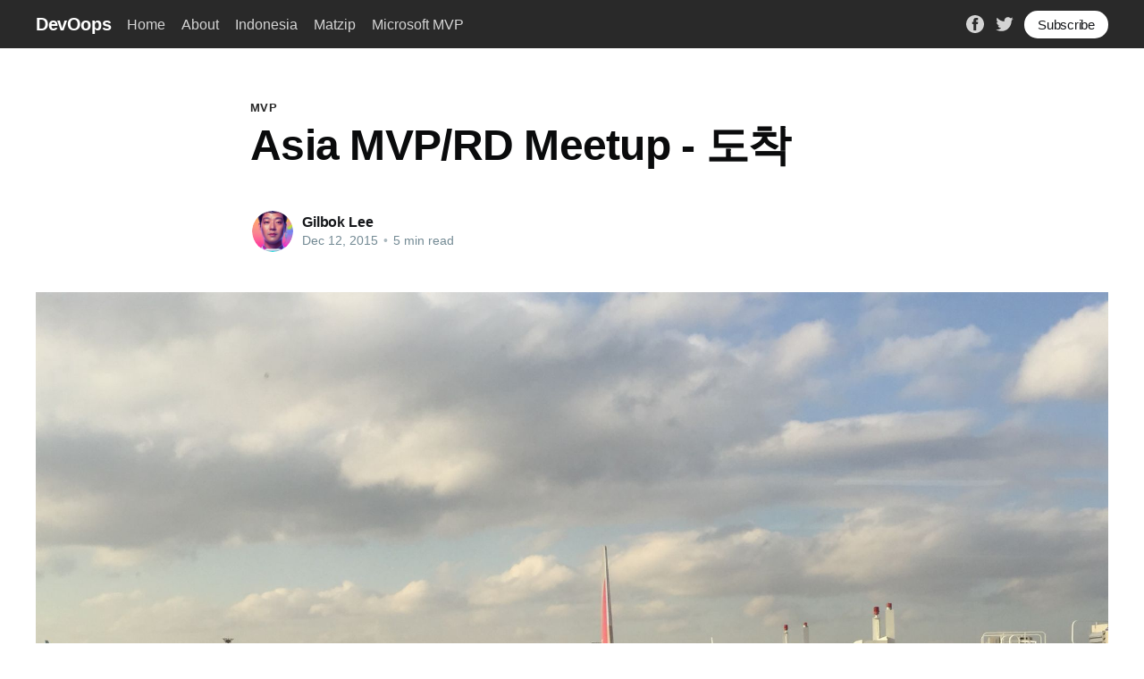

--- FILE ---
content_type: text/html; charset=utf-8
request_url: https://blog.gilbok.com/asia-mvp-rd-meetup-arrival/
body_size: 8536
content:
<!DOCTYPE html>
<html lang="en;ko">
<head>

    <title>Asia MVP/RD Meetup - 도착</title>
    <meta charset="utf-8" />
    <meta http-equiv="X-UA-Compatible" content="IE=edge" />
    <meta name="HandheldFriendly" content="True" />
    <meta name="viewport" content="width=device-width, initial-scale=1.0" />

    <link rel="stylesheet" type="text/css" href="/assets/built/screen.css?v=be10661057" />

    <link rel="canonical" href="https://blog.gilbok.com/asia-mvp-rd-meetup-arrival/" />
    <meta name="referrer" content="no-referrer-when-downgrade" />
    <link rel="amphtml" href="https://blog.gilbok.com/asia-mvp-rd-meetup-arrival/amp/" />
    
    <meta property="og:site_name" content="DevOops" />
    <meta property="og:type" content="article" />
    <meta property="og:title" content="Asia MVP/RD Meetup - 도착" />
    <meta property="og:description" content="마이크로소프트 MVP 역사상 처음으로 Asia MVP/RD Meetup이 열렸습니다. 첫 행사는 일본 마이크로소프트가 있는 도쿄의 시나가와에서 하게 되었습니다. 주요 일정은 12월 5일과 6일인데, 5일 아침 일찍부터 일정이 시작되는터라  4일에는 입국을 해야했습니다. 4일과 5일 2박의 시나가와 프린스호텔에서의 숙박을 무료로 제공해 주었습니다. 저는 아시아나항공 김포-하네다 노선을 이용하였습니다. 오후 3시 50분 김포 공항을" />
    <meta property="og:url" content="https://blog.gilbok.com/asia-mvp-rd-meetup-arrival/" />
    <meta property="og:image" content="https://blog.gilbok.com/content/images/2021/09/IMG_4307-1.jpeg" />
    <meta property="article:published_time" content="2015-12-12T05:26:00.000Z" />
    <meta property="article:modified_time" content="2021-09-12T09:02:39.000Z" />
    <meta property="article:tag" content="MVP" />
    <meta property="article:tag" content="Asia MVP/RD Meetup" />
    <meta property="article:tag" content="Tokyo" />
    <meta property="article:tag" content="Japan" />
    <meta property="article:tag" content="Microsoft" />
    
    <meta property="article:publisher" content="https://www.facebook.com/gilbok" />
    <meta property="article:author" content="https://www.facebook.com/gilbok" />
    <meta name="twitter:card" content="summary_large_image" />
    <meta name="twitter:title" content="Asia MVP/RD Meetup - 도착" />
    <meta name="twitter:description" content="마이크로소프트 MVP 역사상 처음으로 Asia MVP/RD Meetup이 열렸습니다. 첫 행사는 일본 마이크로소프트가 있는 도쿄의 시나가와에서 하게 되었습니다. 주요 일정은 12월 5일과 6일인데, 5일 아침 일찍부터 일정이 시작되는터라  4일에는 입국을 해야했습니다. 4일과 5일 2박의 시나가와 프린스호텔에서의 숙박을 무료로 제공해 주었습니다. 저는 아시아나항공 김포-하네다 노선을 이용하였습니다. 오후 3시 50분 김포 공항을" />
    <meta name="twitter:url" content="https://blog.gilbok.com/asia-mvp-rd-meetup-arrival/" />
    <meta name="twitter:image" content="https://blog.gilbok.com/content/images/2021/09/IMG_4307-1.jpeg" />
    <meta name="twitter:label1" content="Written by" />
    <meta name="twitter:data1" content="Gilbok Lee" />
    <meta name="twitter:label2" content="Filed under" />
    <meta name="twitter:data2" content="MVP, Asia MVP/RD Meetup, Tokyo, Japan, Microsoft" />
    <meta name="twitter:site" content="@gilbok" />
    <meta name="twitter:creator" content="@gilbok" />
    <meta property="og:image:width" content="2000" />
    <meta property="og:image:height" content="1500" />
    
    <script type="application/ld+json">
{
    "@context": "https://schema.org",
    "@type": "Article",
    "publisher": {
        "@type": "Organization",
        "name": "DevOops",
        "url": "https://blog.gilbok.com/",
        "logo": {
            "@type": "ImageObject",
            "url": "https://blog.gilbok.com/favicon.ico",
            "width": 48,
            "height": 48
        }
    },
    "author": {
        "@type": "Person",
        "name": "Gilbok Lee",
        "image": {
            "@type": "ImageObject",
            "url": "https://blog.gilbok.com/content/images/2023/03/319332829_10161011497679095_8377280413656460320_n--1-.jpg",
            "width": 1024,
            "height": 1024
        },
        "url": "https://blog.gilbok.com/author/gilbok/",
        "sameAs": [
            "https://blog.gilbok.com",
            "https://www.facebook.com/gilbok",
            "https://twitter.com/gilbok"
        ]
    },
    "headline": "Asia MVP/RD Meetup - 도착",
    "url": "https://blog.gilbok.com/asia-mvp-rd-meetup-arrival/",
    "datePublished": "2015-12-12T05:26:00.000Z",
    "dateModified": "2021-09-12T09:02:39.000Z",
    "image": {
        "@type": "ImageObject",
        "url": "https://blog.gilbok.com/content/images/2021/09/IMG_4307-1.jpeg",
        "width": 2000,
        "height": 1500
    },
    "keywords": "MVP, Asia MVP/RD Meetup, Tokyo, Japan, Microsoft",
    "description": "마이크로소프트 MVP 역사상 처음으로 Asia MVP/RD Meetup이 열렸습니다. 첫 행사는 일본 마이크로소프트가 있는 도쿄의 시나가와에서\n하게 되었습니다.\n\n주요 일정은 12월 5일과 6일인데, 5일 아침 일찍부터 일정이 시작되는터라  4일에는 입국을 해야했습니다. 4일과 5일 2박의 시나가와\n프린스호텔 [http://www.princehotels.com/ko/shinagawa/]에서의 숙박을 무료로 제공해 주었습니다.\n\n저는 아시아나항공 김포-하네다 노선을 이용하였습니다. 오후 3시 50분 김포 공항을 출발하여 오후 5시 55분 하네다 공항에 도착하는 OZ\n1045편이었습니다.\n\n하네다 공항에 도착. 일본은 거의 십 년만입니다. 예전에 열 번 정도 왔었는데, 한 동안 격조했습니다.\n\n일단 전철역에서 케이큐선을 타기 전에 PASMO라는 교통카드를 샀습니다. 박성기 MVP[1]가 알려준 팁대로 여행자 특별 디자인의 카드로\n샀습니다. 얼마나 특별한 디자인인지 궁금하여, 일반 디자인",
    "mainEntityOfPage": {
        "@type": "WebPage",
        "@id": "https://blog.gilbok.com/"
    }
}
    </script>

    <meta name="generator" content="Ghost 4.19" />
    <link rel="alternate" type="application/rss+xml" title="DevOops" href="https://blog.gilbok.com/rss/" />
    
    <!-- link tag -->
<link rel="stylesheet" href="https://cdnjs.cloudflare.com/ajax/libs/prism/1.25.0/themes/prism-tomorrow.min.css" integrity="sha512-vswe+cgvic/XBoF1OcM/TeJ2FW0OofqAVdCZiEYkd6dwGXthvkSFWOoGGJgS2CW70VK5dQM5Oh+7ne47s74VTg==" crossorigin="anonymous" referrerpolicy="no-referrer" />
<link rel="stylesheet" href="https://cdnjs.cloudflare.com/ajax/libs/prism/1.25.0/plugins/line-numbers/prism-line-numbers.min.css" integrity="sha512-cbQXwDFK7lj2Fqfkuxbo5iD1dSbLlJGXGpfTDqbggqjHJeyzx88I3rfwjS38WJag/ihH7lzuGlGHpDBymLirZQ==" crossorigin="anonymous" referrerpolicy="no-referrer" />
<link rel="stylesheet" href="https://cdnjs.cloudflare.com/ajax/libs/prism/1.25.0/plugins/toolbar/prism-toolbar.min.css" integrity="sha512-ycl7dIZ0VJ5535/dzskAMTwOI6OoTNZ3PeD+tfckvYqMmAzaEwQfJHqJTSqcV2iQeJnp5XxnFy5jKotibstp7A==" crossorigin="anonymous" referrerpolicy="no-referrer" />

<!-- Global site tag (gtag.js) - Google Analytics -->
<script async src="https://www.googletagmanager.com/gtag/js?id=G-MYQNCLRYMC"></script>
<script>
  window.dataLayer = window.dataLayer || [];
  function gtag(){dataLayer.push(arguments);}
  gtag('js', new Date());

  gtag('config', 'G-MYQNCLRYMC');
</script>

<meta name="naver-site-verification" content="0bad42e855fdabeab4f5dbbdabb3fe6b064e9a04" />
<style>:root {--ghost-accent-color: #292929;}</style>

</head>
<body class="post-template tag-mvp tag-asia-mvp-rd-meetup tag-tokyo tag-japan tag-microsoft">
<div class="viewport">

    <header id="gh-head" class="gh-head has-cover">
        <nav class="gh-head-inner inner gh-container">

            <div class="gh-head-brand">
                <a class="gh-head-logo" href="https://blog.gilbok.com">
                        DevOops
                </a>
                <a class="gh-burger" role="button">
                    <div class="gh-burger-box">
                        <div class="gh-burger-inner"></div>
                    </div>
                </a>
            </div>
            <div class="gh-head-menu">
                <ul class="nav">
    <li class="nav-home"><a href="https://blog.gilbok.com/">Home</a></li>
    <li class="nav-about"><a href="https://blog.gilbok.com/what-is-devoops/">About</a></li>
    <li class="nav-indonesia"><a href="https://blog.gilbok.com/tag/indonesia/">Indonesia</a></li>
    <li class="nav-matzip"><a href="https://blog.gilbok.com/tag/mymatzip/">Matzip</a></li>
    <li class="nav-microsoft-mvp"><a href="https://blog.gilbok.com/tag/mvp/">Microsoft MVP</a></li>
</ul>

            </div>
            <div class="gh-head-actions">
                <div class="gh-social">
                        <a class="gh-social-facebook" href="https://www.facebook.com/gilbok" title="Facebook" target="_blank" rel="noopener"><svg viewBox="0 0 32 32" xmlns="http://www.w3.org/2000/svg"><path d="M16 0c8.837 0 16 7.163 16 16s-7.163 16-16 16S0 24.837 0 16 7.163 0 16 0zm5.204 4.911h-3.546c-2.103 0-4.443.885-4.443 3.934.01 1.062 0 2.08 0 3.225h-2.433v3.872h2.509v11.147h4.61v-11.22h3.042l.275-3.81h-3.397s.007-1.695 0-2.187c0-1.205 1.253-1.136 1.329-1.136h2.054V4.911z" /></svg></a>
                        <a class="gh-social-twitter" href="https://twitter.com/gilbok" title="Twitter" target="_blank" rel="noopener"><svg xmlns="http://www.w3.org/2000/svg" viewBox="0 0 32 32"><path d="M30.063 7.313c-.813 1.125-1.75 2.125-2.875 2.938v.75c0 1.563-.188 3.125-.688 4.625a15.088 15.088 0 0 1-2.063 4.438c-.875 1.438-2 2.688-3.25 3.813a15.015 15.015 0 0 1-4.625 2.563c-1.813.688-3.75 1-5.75 1-3.25 0-6.188-.875-8.875-2.625.438.063.875.125 1.375.125 2.688 0 5.063-.875 7.188-2.5-1.25 0-2.375-.375-3.375-1.125s-1.688-1.688-2.063-2.875c.438.063.813.125 1.125.125.5 0 1-.063 1.5-.25-1.313-.25-2.438-.938-3.313-1.938a5.673 5.673 0 0 1-1.313-3.688v-.063c.813.438 1.688.688 2.625.688a5.228 5.228 0 0 1-1.875-2c-.5-.875-.688-1.813-.688-2.75 0-1.063.25-2.063.75-2.938 1.438 1.75 3.188 3.188 5.25 4.25s4.313 1.688 6.688 1.813a5.579 5.579 0 0 1 1.5-5.438c1.125-1.125 2.5-1.688 4.125-1.688s3.063.625 4.188 1.813a11.48 11.48 0 0 0 3.688-1.375c-.438 1.375-1.313 2.438-2.563 3.188 1.125-.125 2.188-.438 3.313-.875z"/></svg>
</a>
                </div>

                    <a class="gh-head-button" href="#/portal/signup">Subscribe</a>
            </div>
        </nav>
    </header>

    <div class="site-content">
        



<main id="site-main" class="site-main">
    <article class="article post tag-mvp tag-asia-mvp-rd-meetup tag-tokyo tag-japan tag-microsoft">

        <header class="article-header gh-canvas">

            <section class="article-tag">
                <a href="https://blog.gilbok.com/tag/mvp/">MVP</a>
            </section>

            <h1 class="article-title">Asia MVP/RD Meetup - 도착</h1>


            <div class="article-byline">
                <section class="article-byline-content">
                    <ul class="author-list">
                        <li class="author-list-item">
                            <a href="/author/gilbok/" class="author-avatar">
                                <img class="author-profile-image" src="/content/images/size/w100/2023/03/319332829_10161011497679095_8377280413656460320_n--1-.jpg" alt="Gilbok Lee" />
                            </a>
                        </li>
                    </ul>
                    <div class="article-byline-meta">
                        <h4 class="author-name"><a href="/author/gilbok/">Gilbok Lee</a></h4>
                        <div class="byline-meta-content">
                            <time class="byline-meta-date" datetime="2015-12-12">Dec 12, 2015</time>
                            <span class="byline-reading-time"><span class="bull">&bull;</span> 5 min read</span>
                        </div>
                    </div>
                </section>
            </div>

            <figure class="article-image">
                <img
                    srcset="/content/images/size/w300/2021/09/IMG_4307-1.jpeg 300w,
                            /content/images/size/w600/2021/09/IMG_4307-1.jpeg 600w,
                            /content/images/size/w1000/2021/09/IMG_4307-1.jpeg 1000w,
                            /content/images/size/w2000/2021/09/IMG_4307-1.jpeg 2000w"
                    sizes="(min-width: 1400px) 1400px, 92vw"
                    src="/content/images/size/w2000/2021/09/IMG_4307-1.jpeg"
                    alt="Asia MVP/RD Meetup - 도착"
                />
            </figure>
        </header>

        <section class="gh-content gh-canvas">
            <p>마이크로소프트 MVP 역사상 처음으로 Asia MVP/RD Meetup이 열렸습니다. 첫 행사는 일본 마이크로소프트가 있는 도쿄의 시나가와에서 하게 되었습니다.</p><p>주요 일정은 12월 5일과 6일인데, 5일 아침 일찍부터 일정이 시작되는터라  4일에는 입국을 해야했습니다. 4일과 5일 2박의 <a href="http://www.princehotels.com/ko/shinagawa/">시나가와 프린스호텔</a>에서의 숙박을 <strong>무료</strong>로 제공해 주었습니다.</p><p>저는 아시아나항공 김포-하네다 노선을 이용하였습니다. 오후 3시 50분 김포 공항을 출발하여 오후 5시 55분 하네다 공항에 도착하는 OZ 1045편이었습니다.</p><p>하네다 공항에 도착. 일본은 거의 십 년만입니다. 예전에 열 번 정도 왔었는데, 한 동안 격조했습니다.</p><p>일단 전철역에서 케이큐선을 타기 전에 PASMO라는 교통카드를 샀습니다. 박성기 MVP<sup><a>[1]</a></sup>가 알려준 팁대로 여행자 특별 디자인의 카드로 샀습니다. 얼마나 특별한 디자인인지 궁금하여, 일반 디자인의 카드도 동시에 샀습니다.</p><figure class="kg-card kg-image-card"><img src="https://blog.gilbok.com/content/images/2016/02/IMG_6559.JPG" class="kg-image" alt loading="lazy"></figure><p>위에 있는 카드가 일반 디자인 카드, 아래 카드가 관광객용 특별 디자인의 카드. 가격은 같습니다.</p><p>케이큐선을 타고 호텔에 도착해서 짐을 푸니 오후 7시 30분. 오후 7시 30분에 도쿄돔에서 이지용 개발자[^2]를 만나 저녁을 먹기로 약속했는데, 늦었습니다! 약속을 8시로 미루고, 열심히 도쿄돔을 향해 갑니다. 전철을 여러 번 갈아타고 말이죠.</p><h3 id="%EB%8F%84%EC%BF%84%EB%8F%94">도쿄돔</h3><figure class="kg-card kg-image-card"><img src="https://blog.gilbok.com/content/images/2016/02/IMG_4320.JPG" class="kg-image" alt loading="lazy"></figure><p>도쿄돔 근처의 스이도바시 역에서 이지용 개발자를 만났습니다. <a href="http://www.hugeflow.com">휴즈플로우(HugeFlow)</a>에서 에이스 개발자였는데, 지금은 휴즈플로우를 떠나, 일본 회사인 TeamLab에서 열심히 Unity를 이용하여 미디어아트를 만들고 있습니다.</p><figure class="kg-card kg-image-card"><img src="https://blog.gilbok.com/content/images/2016/02/IMG_4322.JPG" class="kg-image" alt loading="lazy"></figure><p>초밥을 먹고 싶었다고 이야기하니 근처의 맛있는 초밥집으로 안내합니다.</p><figure class="kg-card kg-image-card"><img src="https://blog.gilbok.com/content/images/2016/02/IMG_4321.JPG" class="kg-image" alt loading="lazy"></figure><p>밥을 먹고 이지용 개발자가 다니는 팀랩(TeamLab) 사무실 구경을 할 수 있었습니다.</p><figure class="kg-card kg-image-card"><img src="https://blog.gilbok.com/content/images/2016/02/IMG_4323.JPG" class="kg-image" alt loading="lazy"></figure><p>팀랩은 어떤 건물의 4층부터 7층까지 네 개 층을 쓰고 있는 큰 회사였습니다. 밤 9시가 넘은 시간에 제가 구경갔는데, 대표님께서는 회의실에서 직원들과 열띤 회의를 하고 있었고, 많은 팀이 활발하게 작업을 하고 있었습니다. 야근이 심하게 많은가 걱정하며 물어보니, 그게 아니라 출퇴근이 매우 자유롭고, 야행성인 사람들이 많아서, 아침보다는 이렇게 밤에 붐빈다고 했습니다. 사무실 구석구석에 회사가 만든 미디어아트 작품이 설치가 되어 있어서 부러웠습니다. 휴즈플로우 때는 왜 저렇게 해보지 못했을까...</p><p>보안상의 이유로 팀랩 사무실 내의 사진은 포스트를 통해 공개하지 못하는 점 양해해 주시기 바랍니다. 대신 <a href="http://www.team-lab.com/">팀랩(TeamLab) 공식 웹사이트</a>에 방문하시면 다양한 결과물들을 감사할 수 있습니다.</p><p>팀랩 구경을 끝내고, 역으로 돌아오는 길에 도쿄돔 근처를 구경하였습니다. 크리스마스를 앞두고 있는 12월 초라 멋지게 꾸며져 있었습니다.</p><figure class="kg-card kg-image-card"><img src="https://blog.gilbok.com/content/images/2016/02/IMG_4327.JPG" class="kg-image" alt loading="lazy"></figure><figure class="kg-card kg-image-card"><img src="https://blog.gilbok.com/content/images/2016/02/IMG_4326.JPG" class="kg-image" alt loading="lazy"></figure><figure class="kg-card kg-image-card"><img src="https://blog.gilbok.com/content/images/2016/02/IMG_4330.JPG" class="kg-image" alt loading="lazy"></figure><figure class="kg-card kg-image-card"><img src="https://blog.gilbok.com/content/images/2016/02/IMG_4331.JPG" class="kg-image" alt loading="lazy"></figure><figure class="kg-card kg-image-card"><img src="https://blog.gilbok.com/content/images/2016/02/IMG_4329.JPG" class="kg-image" alt loading="lazy"></figure><figure class="kg-card kg-image-card"><img src="https://blog.gilbok.com/content/images/2016/02/IMG_4337.JPG" class="kg-image" alt loading="lazy"></figure><p>이지용 개발자와 인사를 하고, 숙소로 돌아왔습니다.</p><figure class="kg-card kg-image-card"><img src="https://blog.gilbok.com/content/images/2016/02/IMG_4342.JPG" class="kg-image" alt loading="lazy"></figure><p>시나가와역 다카나와 출구에서 본 시나가와 프린스호텔의 모습.</p><figure class="kg-card kg-image-card"><img src="https://blog.gilbok.com/content/images/2016/02/IMG_4343.JPG" class="kg-image" alt loading="lazy"></figure><p>제가 묵은 방은 이스트타워의 1,964호였습니다.</p><hr><p>박성기 MVP. 페이스북에 살며, 뭐든 물어보면 대답을 해줘 박타나(윈도우폰에 내장된 음성인식 시스템인 코타나의 패러디)라는 별명을 가졌습니다. 매우 친절하며, 항덕/철덕입니다. <a>↩︎</a></p>
        </section>


    </article>
</main>

<section class="footer-cta">
    <div class="inner">
        <h2>Sign up for more like this.</h2>
        <a class="footer-cta-button" href="#/portal">
            <div>Enter your email</div>
            <span>Subscribe</span>
        </a>
    </div>
</section>


<aside class="read-more-wrap">
    <div class="read-more inner">


                    
<article class="post-card post ">

    <a class="post-card-image-link" href="/bromo-volcano-trailrun-broder-50-2025/">
        <img class="post-card-image"
            srcset="/content/images/size/w300/2025/11/IMG_7173.jpg 300w,
                    /content/images/size/w600/2025/11/IMG_7173.jpg 600w,
                    /content/images/size/w1000/2025/11/IMG_7173.jpg 1000w,
                    /content/images/size/w2000/2025/11/IMG_7173.jpg 2000w"
            sizes="(max-width: 1000px) 400px, 800px"
            src="/content/images/size/w600/2025/11/IMG_7173.jpg"
            alt="브로모 화산 트레일런 Broder 50 2025 다녀왔어요"
            loading="lazy"
        />
    </a>

    <div class="post-card-content">

        <a class="post-card-content-link" href="/bromo-volcano-trailrun-broder-50-2025/">
            <header class="post-card-header">
                <h2 class="post-card-title">브로모 화산 트레일런 Broder 50 2025 다녀왔어요</h2>
            </header>
            <div class="post-card-excerpt">
                <p>2025년 10월 11일에 브로모 화산 국립공원에서 열린 Broder 50 트레일런에 참가했습니다.</p>
            </div>
        </a>

        <footer class="post-card-meta">
            <ul class="author-list">
                <li class="author-list-item">
                    <a href="/author/gilbok/" class="static-avatar">
                        <img class="author-profile-image" src="/content/images/size/w100/2023/03/319332829_10161011497679095_8377280413656460320_n--1-.jpg" alt="Gilbok Lee" />
                    </a>
                </li>
            </ul>
            <div class="post-card-byline-content">
                <span><a href="/author/gilbok/">Gilbok Lee</a></span>
                <span class="post-card-byline-date"><time datetime="2025-11-24">Nov 24, 2025</time> <span class="bull">&bull;</span> 5 min read</span>
            </div>
        </footer>

    </div>

</article>
                    
<article class="post-card post ">

    <a class="post-card-image-link" href="/iklan-bahasaindonesia-1/">
        <img class="post-card-image"
            srcset="/content/images/size/w300/2025/05/IMG_2454-1.jpg 300w,
                    /content/images/size/w600/2025/05/IMG_2454-1.jpg 600w,
                    /content/images/size/w1000/2025/05/IMG_2454-1.jpg 1000w,
                    /content/images/size/w2000/2025/05/IMG_2454-1.jpg 2000w"
            sizes="(max-width: 1000px) 400px, 800px"
            src="/content/images/size/w600/2025/05/IMG_2454-1.jpg"
            alt="표지판 인도네시아어 (1)"
            loading="lazy"
        />
    </a>

    <div class="post-card-content">

        <a class="post-card-content-link" href="/iklan-bahasaindonesia-1/">
            <header class="post-card-header">
                <h2 class="post-card-title">표지판 인도네시아어 (1)</h2>
            </header>
            <div class="post-card-excerpt">
                <p>DILARANG PARKIR DI TROTOAR 인도에 주차 금지 dilarang 금지되다parkir - 주차di - ~에trotoar 인도Hemat Energi  에너지 절약 Hemat - 절약하다Energi - 에너지Gunakan Air dan Listrik Seperlunya 필요한 만큼만 물과 전기를 사용하세요. Gunakan - 사용하다Air - 물dan - 그리고Listrik - 전기Seperlunya - 필요한만큼</p>
            </div>
        </a>

        <footer class="post-card-meta">
            <ul class="author-list">
                <li class="author-list-item">
                    <a href="/author/gilbok/" class="static-avatar">
                        <img class="author-profile-image" src="/content/images/size/w100/2023/03/319332829_10161011497679095_8377280413656460320_n--1-.jpg" alt="Gilbok Lee" />
                    </a>
                </li>
            </ul>
            <div class="post-card-byline-content">
                <span><a href="/author/gilbok/">Gilbok Lee</a></span>
                <span class="post-card-byline-date"><time datetime="2025-05-18">May 18, 2025</time> <span class="bull">&bull;</span> 1 min read</span>
            </div>
        </footer>

    </div>

</article>
                    
<article class="post-card post ">

    <a class="post-card-image-link" href="/a-developer-s-diary-in-2026-dystopian-edition-korean/">
        <img class="post-card-image"
            srcset="/content/images/size/w300/2025/04/1_PgECV2Y75yPDiOgm1AhuZQ.webp 300w,
                    /content/images/size/w600/2025/04/1_PgECV2Y75yPDiOgm1AhuZQ.webp 600w,
                    /content/images/size/w1000/2025/04/1_PgECV2Y75yPDiOgm1AhuZQ.webp 1000w,
                    /content/images/size/w2000/2025/04/1_PgECV2Y75yPDiOgm1AhuZQ.webp 2000w"
            sizes="(max-width: 1000px) 400px, 800px"
            src="/content/images/size/w600/2025/04/1_PgECV2Y75yPDiOgm1AhuZQ.webp"
            alt="2026년 어느 개발자의 일기 (디스토피아 판)"
            loading="lazy"
        />
    </a>

    <div class="post-card-content">

        <a class="post-card-content-link" href="/a-developer-s-diary-in-2026-dystopian-edition-korean/">
            <header class="post-card-header">
                <h2 class="post-card-title">2026년 어느 개발자의 일기 (디스토피아 판)</h2>
            </header>
            <div class="post-card-excerpt">
                <p>미래 조직 설계도: AI와 호모 레스폰사빌리스(책임지는 인간) 글을 쓴 후, 재미삼아 디스토피아적 관점에서 가까운 미래에 있을 만한 어느 개발자의 일기를 상상해 보았습니다.2026년 MM월 DD일 AI가 세상을 바꾼다더니, 정말 내 세상이, 아니 우리 개발자들의 세상이 뒤흔들리고 있다. 밤새 버그와 씨름하고, 새로운 기술로 세상을 놀라게 할 서비스를 만들던 그 짜릿함.</p>
            </div>
        </a>

        <footer class="post-card-meta">
            <ul class="author-list">
                <li class="author-list-item">
                    <a href="/author/gilbok/" class="static-avatar">
                        <img class="author-profile-image" src="/content/images/size/w100/2023/03/319332829_10161011497679095_8377280413656460320_n--1-.jpg" alt="Gilbok Lee" />
                    </a>
                </li>
            </ul>
            <div class="post-card-byline-content">
                <span><a href="/author/gilbok/">Gilbok Lee</a></span>
                <span class="post-card-byline-date"><time datetime="2025-04-21">Apr 21, 2025</time> <span class="bull">&bull;</span> 5 min read</span>
            </div>
        </footer>

    </div>

</article>

    </div>
</aside>


    </div>

    <footer class="site-footer outer">
        <div class="inner">
            <section class="copyright"><a href="https://blog.gilbok.com">DevOops</a> &copy; 2026</section>
            <nav class="site-footer-nav">
                <ul class="nav">
    <li class="nav-data-privacy"><a href="https://blog.gilbok.com/privacy/">Data &amp; privacy</a></li>
    <li class="nav-contact"><a href="https://blog.gilbok.com/contact/">Contact</a></li>
    <li class="nav-contribute"><a href="https://blog.gilbok.com/contribute/">Contribute →</a></li>
</ul>

            </nav>
            <div><a href="https://ghost.org/" target="_blank" rel="noopener">Powered by Ghost</a></div>
        </div>
    </footer>

</div>


<script
    src="https://code.jquery.com/jquery-3.5.1.min.js"
    integrity="sha256-9/aliU8dGd2tb6OSsuzixeV4y/faTqgFtohetphbbj0="
    crossorigin="anonymous">
</script>
<script src="/assets/built/casper.js?v=be10661057"></script>
<script>
$(document).ready(function () {
    // Mobile Menu Trigger
    $('.gh-burger').click(function () {
        $('body').toggleClass('gh-head-open');
    });
    // FitVids - Makes video embeds responsive
    $(".gh-content").fitVids();
});
</script>

<script>
    window.addEventListener('DOMContentLoaded', (event) => {
        document.querySelectorAll('pre[class*=language-]').forEach(function (node) {
            node.classList.add('line-numbers');
        });
        Prism.highlightAll();
    });
</script>
<script src="https://cdnjs.cloudflare.com/ajax/libs/prism/1.25.0/prism.min.js" integrity="sha512-hpZ5pDCF2bRCweL5WoA0/N1elet1KYL5mx3LP555Eg/0ZguaHawxNvEjF6O3rufAChs16HVNhEc6blF/rZoowQ==" crossorigin="anonymous" referrerpolicy="no-referrer"></script>

<!-- Prism Languages -->
<script src="https://cdnjs.cloudflare.com/ajax/libs/prism/1.25.0/components/prism-markup-templating.min.js" integrity="sha512-TbMpeuT8rHP3DrAX8tSkpspYIT3It0fypBn5XaSp+Hiy3n9wvPFjd3pal7YtesrphulbmxcLNB9E0sq7xDGtWg==" crossorigin="anonymous" referrerpolicy="no-referrer"></script>
<script src="https://cdnjs.cloudflare.com/ajax/libs/prism/1.25.0/components/prism-bash.min.js" integrity="sha512-/xr8BBHgclic5pEsdspPqQS8ne+X8QbYRK22c1WRDj8zERTBJDH+Ic/3o8vnrdz5yeGzlzMfp8k33tGgDaAh6g==" crossorigin="anonymous" referrerpolicy="no-referrer"></script>
<script src="https://cdnjs.cloudflare.com/ajax/libs/prism/1.25.0/components/prism-python.min.js" integrity="sha512-yIpe1UXrH/ZWwu3n7MdHNfMbPXftP0jlg9+lRhzlpbolElt33h3PGx9ICzqf/k+yca3QNzqcO3sdtKJuYRTi4g==" crossorigin="anonymous" referrerpolicy="no-referrer"></script>
<script src="https://cdnjs.cloudflare.com/ajax/libs/prism/1.25.0/components/prism-php.min.js" integrity="sha512-2RfDhHj8vXXJWFGaCJTSkt//hXtdb9/Sh2c68tx/Jf+0V5a7xOHY1oIlzF9KX591HX/cB+uDQMBXeYX/JKvlrw==" crossorigin="anonymous" referrerpolicy="no-referrer"></script>
<script src="https://cdnjs.cloudflare.com/ajax/libs/prism/1.25.0/components/prism-ignore.min.js" integrity="sha512-nOh7T3GqdtbSsxWGfh/Z/XO9j4sNuVZUO5o3KtlqlqhU4L5CtNZwc25qrMjHh5P+6FbVXpOZiH9LEs8yGacRJQ==" crossorigin="anonymous" referrerpolicy="no-referrer"></script>

<!-- Prism Plug-ins -->
<script src="https://cdnjs.cloudflare.com/ajax/libs/prism/1.25.0/plugins/line-numbers/prism-line-numbers.min.js" integrity="sha512-dubtf8xMHSQlExGRQ5R7toxHLgSDZ0K7AunqPWHXmJQ8XyVIG19S1T95gBxlAeGOK02P4Da2RTnQz0Za0H0ebQ==" crossorigin="anonymous" referrerpolicy="no-referrer"></script>
<script src="https://cdnjs.cloudflare.com/ajax/libs/prism/1.25.0/plugins/toolbar/prism-toolbar.min.js" integrity="sha512-YrvgEHAi5/3o2OT+/vh1z19oJXk/Kk0qdVKbjEFl9VRmcLTaWRYzVziZCvoGpJ2TrnV7rB8pnJcz1ioVJjgw2A==" crossorigin="anonymous" referrerpolicy="no-referrer"></script>
<script src="https://cdnjs.cloudflare.com/ajax/libs/prism/1.25.0/plugins/copy-to-clipboard/prism-copy-to-clipboard.min.js" integrity="sha512-pUNGXbOrc+Y3dm5z2ZN7JYQ/2Tq0jppMDOUsN4sQHVJ9AUQpaeERCUfYYBAnaRB9r8d4gtPKMWICNhm3tRr4Fg==" crossorigin="anonymous" referrerpolicy="no-referrer"></script>

<script defer src="https://static.cloudflareinsights.com/beacon.min.js/vcd15cbe7772f49c399c6a5babf22c1241717689176015" integrity="sha512-ZpsOmlRQV6y907TI0dKBHq9Md29nnaEIPlkf84rnaERnq6zvWvPUqr2ft8M1aS28oN72PdrCzSjY4U6VaAw1EQ==" data-cf-beacon='{"version":"2024.11.0","token":"35c6bde879154148a59e07056f5c94ff","r":1,"server_timing":{"name":{"cfCacheStatus":true,"cfEdge":true,"cfExtPri":true,"cfL4":true,"cfOrigin":true,"cfSpeedBrain":true},"location_startswith":null}}' crossorigin="anonymous"></script>
</body>
</html>
